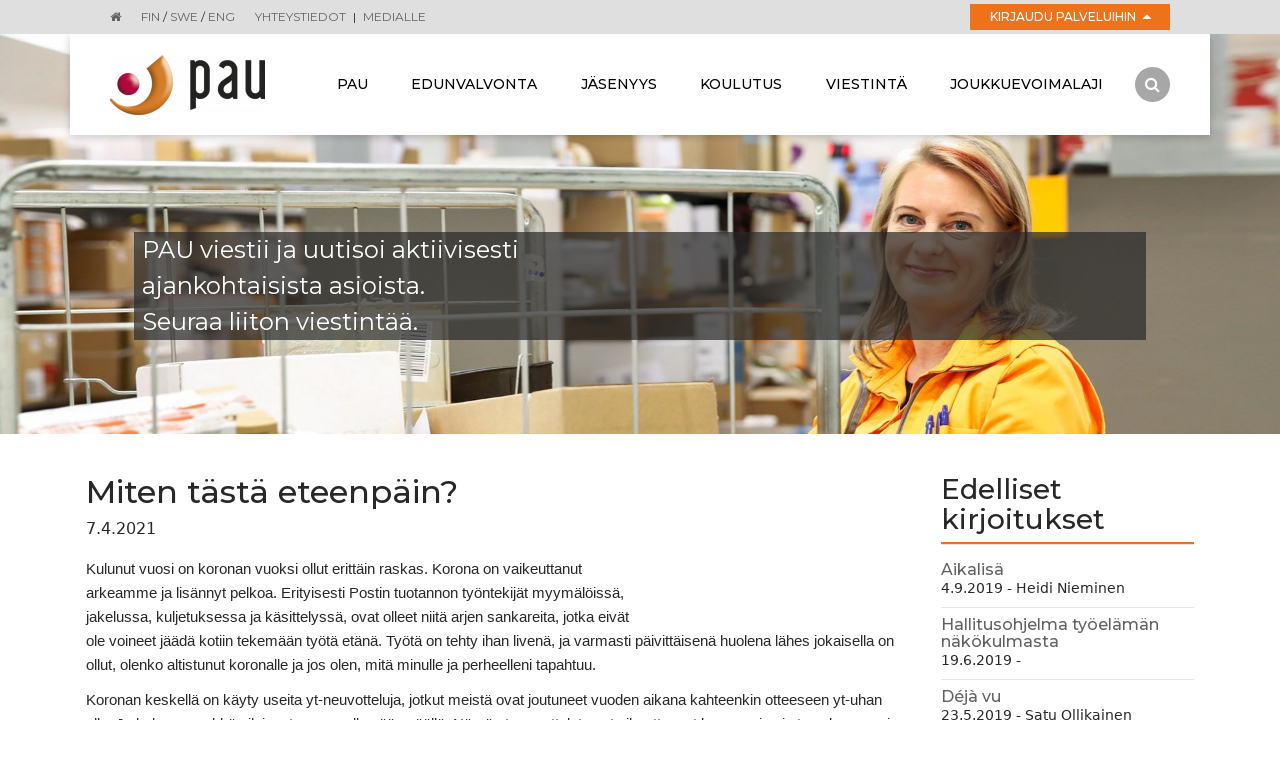

--- FILE ---
content_type: text/html; charset=UTF-8
request_url: https://www.pau.fi/viestinta/blogit/miten-tasta-eteenpain.html?x1707715=Select%2FList&p421=19
body_size: 8730
content:
<!doctype html>
<html lang="fi">
	<head>
		<meta charset="utf-8">
		<meta name="viewport" content="width=device-width, initial-scale=1, shrink-to-fit=no">
		
		<link rel="stylesheet" href="https://www.pau.fi/media/layout/live/css/main.css">

		<script defer src="https://www.pau.fi/media/layout/live/js/main.js"></script>


		<title>Miten tästä eteenpäin?</title>            
		<meta name="description" content="">

						<meta property="og:title" content="Miten tästä eteenpäin?" />
<meta property="og:type" content="article" />
<meta property="og:url" content="https://www.pau.fi/viestinta/blogit/miten-tasta-eteenpain.html" />

<meta property="og:image" content="https://www.pau.fi



" />



<meta name="twitter:card" content="summary">
<meta name="twitter:site" content="@PAU_liitto">
<meta name="twitter:creator" content="@PAU_liitto">
<meta name="twitter:title" content="Miten tästä eteenpäin?">

<meta name="twitter:url" content="https://www.pau.fi/viestinta/blogit/miten-tasta-eteenpain.html">
<meta name="twitter:domain" content="https://www.pau.fi">

<meta property="twitter:image" content="https://www.pau.fi



" />

						
		<meta http-equiv="Content-Type" content="text/html; charset=UTF-8" />
<meta property="og:description" content="" />

		<meta name="google-site-verification" content="WhbVJC23bwtR6BLZfP2vm9omQvSa0utqVv0bMRD0Kno" />

	</head>

<body>
	<div class="sticky-footer">
<div class="bg-grey pos-relative z-10">
	<div class="container px-3 px-sm-5">
		<div class="font-monts text-center text-lg-left">
			<div class="py-2 mr-3 d-inline-block font-size-xs">
				<a class="text-grey" href="/"><i class="fa fa-home" aria-hidden="true"></i></a>
			</div>
			<div class="py-2 mr-3 d-inline-block font-size-xs">
								<span class="text-grey">FIN</span> /
												<a class="text-grey" href="https://www.pau.fi/sv">SWE</a> /
												<a class="text-grey" href="https://www.pau.fi/en">ENG</a>
							</div>
			<div class="py-2 mr-3 d-inline-block font-size-xs">
				<a class="text-grey text-uppercase" href="https://www.pau.fi/pau/yhteystiedot.html">Yhteystiedot</a>
				<span class="px-1">|</span>
				<a class="text-grey text-uppercase" href="https://www.pau.fi/viestinta/medialle.html">Medialle</a>
			</div>
												<div class="pos-relative d-lg-inline-block float-lg-right minw-200p">
	<a href="#loginbtn" class="col-12 col-lg-auto mt-1 mb-2 my-lg-1 py-1 px-3 w-100 text-center d-inline-block font-size-xs font-weight-medium text-uppercase bg-primary text-white link-hover-white login-drop collapsed" data-toggle="collapse">
		Kirjaudu palveluihin
		<i class="pl-1 fa fa-caret-up font-size-sm" aria-hidden="true"></i>
		<i class="pl-1 fa fa-caret-down font-size-sm" aria-hidden="true"></i>
	</a>
	<div class="neg-mt-2 neg-mt-lg-1 w-100 collapse logbox-shadow bg-white pos-absolute-top-100" id="loginbtn">
		<div class="p-3">
			<div class="font-size-sm font-weight-medium">
				<div id="login-wrapper">
					<div class="card border-0">
						<a class="text-black text-uppercase" href="https://tunnistus.avoine.fi/sso-login/?service=pau-jasensivut&return=https://www.pau.fi/pau.html">Jäsensivut</a>
						
								<form action="https://www.pau.fi/pau.html" method="post" class="login" id="login618">
								 
								
								</form>
							
					</div>
					<div class="card border-0">
						<a class="text-black text-uppercase" href="https://easiointi.pau.fi/">Jäsenpalvelut</a>
					</div>
				</div>
			</div>
			<hr class="primary">
			<div class="font-size-xs">
				<div><a class="text-black" href="https://www.pau.fi/jasenyys/sahkoinen-jasenpalvelu.html">Ohjeita kirjautumiseen</a></div>
				<div><a class="text-black" href="https://www.pau.fi/jasenyys/sahkoinen-jasenpalvelu/ongelmia-kirjautumisessa.html">Ongelmia kirjautumisessa?</a></div>
			</div>
		</div>
	</div>
</div>

<script type="text/javascript">
function loginFocus618() { var form = document.getElementById("login618"); if (!form) return false; var inputs = form.getElementsByTagName("input"); if (0 == inputs.length) return false; for (var i = 0, l = inputs.length; i < l; i++) { if (inputs[i].name == "username") { inputs[i].focus(); return true; } } return false; }
document.addEventListener("DOMContentLoaded", loginFocus618);
</script>
									</div>
	</div>
</div>
<div class="container px-0">
	<nav class="navbar navbar-toggleable-md navbar-light bg-white py-2 px-3 px-sm-4 px-xl-5 py-lg-0 w-100">
		<div class="pos-relative">
			<button class="px-0 navbar-toggler navbar-toggler-right collapsed center-y" type="button" data-toggle="collapse" data-target="#navbarCollapse" aria-controls="navbarCollapse" aria-expanded="false" aria-label="Toggle navigation">
				<span class="nav-btn-line top-line"></span>
				<span class="nav-btn-line middle-line"></span>
				<span class="mb-0 nav-btn-line bottom-line"></span>
			</button>	
			<a class="navbar-brand mr-5 mr-lg-4 mr-xl-5" href="https://www.pau.fi/pau.html">
															<img src="https://www.pau.fi/media/layout/img/cache/pau-logo-200x60.png">												</a>
		</div>
		<div class="collapse navbar-collapse pl-lg-3 bg-white" id="navbarCollapse">
																		
<ul class="navbar-nav bg-white mr-auto w-100 d-flex justify-content-between text-center">

	
	<li class="nav-item pos-relative font-monts hidden-md-down">	
	
		
		<a target="_top" class="px-2 px-xl-3 py-2 py-lg-5 link-hover-black text-uppercase font-weight-medium font-size-sm content-none nav-link" href="https://www.pau.fi/pau.html">
		
			Pau
		
		</a>
		
		
		<div class="mt-0 dropdown-menu d-lg-block text-center text-lg-left border-0 rounded-0" aria-labelledby="dropdown1">
			
	
		<a target="_top" class="px-2 px-xl-3 link-hover-black nav-link dropdown-item font-size-sm white-space-normal white-space-lg-nowrap" href="https://www.pau.fi/pau/paun-xviii-talvipaivat.html">PAUn XVIII Talvipäivät</a>

	
		<a target="_top" class="px-2 px-xl-3 link-hover-black nav-link dropdown-item font-size-sm white-space-normal white-space-lg-nowrap" href="https://www.pau.fi/pau/paun-xxvii-liittokokous.html">PAUn XXVII liittokokous</a>

	
		<a target="_top" class="px-2 px-xl-3 link-hover-black nav-link dropdown-item font-size-sm white-space-normal white-space-lg-nowrap" href="https://www.pau.fi/pau/yleista.html">Yleistä</a>

	
		<a target="_top" class="px-2 px-xl-3 link-hover-black nav-link dropdown-item font-size-sm white-space-normal white-space-lg-nowrap" href="https://www.pau.fi/pau/yhteystiedot.html">Yhteystiedot</a>

	
		<a target="_top" class="px-2 px-xl-3 link-hover-black nav-link dropdown-item font-size-sm white-space-normal white-space-lg-nowrap" href="https://www.pau.fi/pau/hallinto.html">Hallinto</a>

	
		<a target="_top" class="px-2 px-xl-3 link-hover-black nav-link dropdown-item font-size-sm white-space-normal white-space-lg-nowrap" href="https://www.pau.fi/pau/ammattiosastot.html">Ammattiosastot</a>

	
		<a target="_top" class="px-2 px-xl-3 link-hover-black nav-link dropdown-item font-size-sm white-space-normal white-space-lg-nowrap" href="https://www.pau.fi/pau/saannot.html">Säännöt</a>

	
		<a target="_top" class="px-2 px-xl-3 link-hover-black nav-link dropdown-item font-size-sm white-space-normal white-space-lg-nowrap" href="https://www.pau.fi/pau/laskutustiedot.html">Laskutustiedot</a>

	
		<a target="_top" class="px-2 px-xl-3 link-hover-black nav-link dropdown-item font-size-sm white-space-normal white-space-lg-nowrap" href="https://www.pau.fi/pau/historia.html">Historia</a>

	
		<a target="_top" class="px-2 px-xl-3 link-hover-black nav-link dropdown-item font-size-sm white-space-normal white-space-lg-nowrap" href="https://www.pau.fi/pau/rekisteri-ja-tietosuojaseloste.html">Rekisteri- ja tietosuojaseloste</a>

		</div>
		
		
	</li>
	
	
	
	<li class="nav-item pos-relative font-monts hidden-lg-up">	
	
		
		<a target="_top" class="px-2 px-xl-3 py-2 py-lg-5 link-hover-black text-uppercase font-weight-medium font-size-sm content-none nav-link" href="https://www.pau.fi/pau.html">
		
			Pau
		
		</a>
		<a class="pl-3 pr-2 px-xl-3 py-2 py-lg-5 h-37p dropdown-toggle content-none bg-white link-hover-black text-primary pos-absolute-top-right nav-link" href="#navbarCollapse1" data-toggle="collapse">
			<i class="fa fa-plus font-size-lg d-inline-block" aria-hidden="true"></i>
			<i class="fa fa-minus font-size-lg d-none" aria-hidden="true"></i>
		</a>
		
		
		<div class="mt-0 js-navbar-submenu-collapse text-center text-lg-left border-0 rounded-0 collapse" aria-labelledby="dropdown1" id="navbarCollapse1">
			<div class="py-2">
				
	
		<a target="_top" class="px-2 px-xl-3 link-hover-black nav-link dropdown-item font-size-sm white-space-normal white-space-lg-nowrap" href="https://www.pau.fi/pau/paun-xviii-talvipaivat.html">PAUn XVIII Talvipäivät</a>

	
		<a target="_top" class="px-2 px-xl-3 link-hover-black nav-link dropdown-item font-size-sm white-space-normal white-space-lg-nowrap" href="https://www.pau.fi/pau/paun-xxvii-liittokokous.html">PAUn XXVII liittokokous</a>

	
		<a target="_top" class="px-2 px-xl-3 link-hover-black nav-link dropdown-item font-size-sm white-space-normal white-space-lg-nowrap" href="https://www.pau.fi/pau/yleista.html">Yleistä</a>

	
		<a target="_top" class="px-2 px-xl-3 link-hover-black nav-link dropdown-item font-size-sm white-space-normal white-space-lg-nowrap" href="https://www.pau.fi/pau/yhteystiedot.html">Yhteystiedot</a>

	
		<a target="_top" class="px-2 px-xl-3 link-hover-black nav-link dropdown-item font-size-sm white-space-normal white-space-lg-nowrap" href="https://www.pau.fi/pau/hallinto.html">Hallinto</a>

	
		<a target="_top" class="px-2 px-xl-3 link-hover-black nav-link dropdown-item font-size-sm white-space-normal white-space-lg-nowrap" href="https://www.pau.fi/pau/ammattiosastot.html">Ammattiosastot</a>

	
		<a target="_top" class="px-2 px-xl-3 link-hover-black nav-link dropdown-item font-size-sm white-space-normal white-space-lg-nowrap" href="https://www.pau.fi/pau/saannot.html">Säännöt</a>

	
		<a target="_top" class="px-2 px-xl-3 link-hover-black nav-link dropdown-item font-size-sm white-space-normal white-space-lg-nowrap" href="https://www.pau.fi/pau/laskutustiedot.html">Laskutustiedot</a>

	
		<a target="_top" class="px-2 px-xl-3 link-hover-black nav-link dropdown-item font-size-sm white-space-normal white-space-lg-nowrap" href="https://www.pau.fi/pau/historia.html">Historia</a>

	
		<a target="_top" class="px-2 px-xl-3 link-hover-black nav-link dropdown-item font-size-sm white-space-normal white-space-lg-nowrap" href="https://www.pau.fi/pau/rekisteri-ja-tietosuojaseloste.html">Rekisteri- ja tietosuojaseloste</a>

			</div>
		</div>
		
		
	</li>
	

	
	<li class="nav-item pos-relative font-monts hidden-md-down">	
	
		
		<a target="_top" class="px-2 px-xl-3 py-2 py-lg-5 link-hover-black text-uppercase font-weight-medium font-size-sm content-none nav-link" href="https://www.pau.fi/edunvalvonta.html">
		
			Edunvalvonta
		
		</a>
		
		
		<div class="mt-0 dropdown-menu d-lg-block text-center text-lg-left border-0 rounded-0" aria-labelledby="dropdown2">
			
	
		<a target="_top" class="px-2 px-xl-3 link-hover-black nav-link dropdown-item font-size-sm white-space-normal white-space-lg-nowrap" href="https://www.pau.fi/edunvalvonta/ongelmia-tyopaikalla.html">Ongelmia työpaikalla?</a>

	
		<a target="_top" class="px-2 px-xl-3 link-hover-black nav-link dropdown-item font-size-sm white-space-normal white-space-lg-nowrap" href="https://www.pau.fi/edunvalvonta/tyoehtosopimukset.html">Työehtosopimukset</a>

	
		<a target="_top" class="px-2 px-xl-3 link-hover-black nav-link dropdown-item font-size-sm white-space-normal white-space-lg-nowrap" href="https://www.pau.fi/edunvalvonta/luottamusmiestoiminta.html">Luottamusmiestoiminta</a>

	
		<a target="_top" class="px-2 px-xl-3 link-hover-black nav-link dropdown-item font-size-sm white-space-normal white-space-lg-nowrap" href="https://www.pau.fi/edunvalvonta/paaluottamusmiehet.html">Pääluottamusmiehet</a>

	
		<a target="_top" class="px-2 px-xl-3 link-hover-black nav-link dropdown-item font-size-sm white-space-normal white-space-lg-nowrap" href="https://www.pau.fi/edunvalvonta/tyosuojeluvaltuutetut.html">Työsuojeluvaltuutetut</a>

	
		<a target="_top" class="px-2 px-xl-3 link-hover-black nav-link dropdown-item font-size-sm white-space-normal white-space-lg-nowrap" href="https://www.pau.fi/edunvalvonta/ryhmahenkivakuutus.html">Ryhmähenkivakuutus</a>

	
		<a target="_top" class="px-2 px-xl-3 link-hover-black nav-link dropdown-item font-size-sm white-space-normal white-space-lg-nowrap" href="https://www.pau.fi/edunvalvonta/tyohyvinvointisaatio.html">Työhyvinvointisäätiö</a>

	
		<a target="_top" class="px-2 px-xl-3 link-hover-black nav-link dropdown-item font-size-sm white-space-normal white-space-lg-nowrap" href="https://www.pau.fi/edunvalvonta/kansainvalisyys.html">Kansainvälisyys</a>

		</div>
		
		
	</li>
	
	
	
	<li class="nav-item pos-relative font-monts hidden-lg-up">	
	
		
		<a target="_top" class="px-2 px-xl-3 py-2 py-lg-5 link-hover-black text-uppercase font-weight-medium font-size-sm content-none nav-link" href="https://www.pau.fi/edunvalvonta.html">
		
			Edunvalvonta
		
		</a>
		<a class="pl-3 pr-2 px-xl-3 py-2 py-lg-5 h-37p dropdown-toggle content-none bg-white link-hover-black text-primary pos-absolute-top-right nav-link" href="#navbarCollapse2" data-toggle="collapse">
			<i class="fa fa-plus font-size-lg d-inline-block" aria-hidden="true"></i>
			<i class="fa fa-minus font-size-lg d-none" aria-hidden="true"></i>
		</a>
		
		
		<div class="mt-0 js-navbar-submenu-collapse text-center text-lg-left border-0 rounded-0 collapse" aria-labelledby="dropdown2" id="navbarCollapse2">
			<div class="py-2">
				
	
		<a target="_top" class="px-2 px-xl-3 link-hover-black nav-link dropdown-item font-size-sm white-space-normal white-space-lg-nowrap" href="https://www.pau.fi/edunvalvonta/ongelmia-tyopaikalla.html">Ongelmia työpaikalla?</a>

	
		<a target="_top" class="px-2 px-xl-3 link-hover-black nav-link dropdown-item font-size-sm white-space-normal white-space-lg-nowrap" href="https://www.pau.fi/edunvalvonta/tyoehtosopimukset.html">Työehtosopimukset</a>

	
		<a target="_top" class="px-2 px-xl-3 link-hover-black nav-link dropdown-item font-size-sm white-space-normal white-space-lg-nowrap" href="https://www.pau.fi/edunvalvonta/luottamusmiestoiminta.html">Luottamusmiestoiminta</a>

	
		<a target="_top" class="px-2 px-xl-3 link-hover-black nav-link dropdown-item font-size-sm white-space-normal white-space-lg-nowrap" href="https://www.pau.fi/edunvalvonta/paaluottamusmiehet.html">Pääluottamusmiehet</a>

	
		<a target="_top" class="px-2 px-xl-3 link-hover-black nav-link dropdown-item font-size-sm white-space-normal white-space-lg-nowrap" href="https://www.pau.fi/edunvalvonta/tyosuojeluvaltuutetut.html">Työsuojeluvaltuutetut</a>

	
		<a target="_top" class="px-2 px-xl-3 link-hover-black nav-link dropdown-item font-size-sm white-space-normal white-space-lg-nowrap" href="https://www.pau.fi/edunvalvonta/ryhmahenkivakuutus.html">Ryhmähenkivakuutus</a>

	
		<a target="_top" class="px-2 px-xl-3 link-hover-black nav-link dropdown-item font-size-sm white-space-normal white-space-lg-nowrap" href="https://www.pau.fi/edunvalvonta/tyohyvinvointisaatio.html">Työhyvinvointisäätiö</a>

	
		<a target="_top" class="px-2 px-xl-3 link-hover-black nav-link dropdown-item font-size-sm white-space-normal white-space-lg-nowrap" href="https://www.pau.fi/edunvalvonta/kansainvalisyys.html">Kansainvälisyys</a>

			</div>
		</div>
		
		
	</li>
	

	
	<li class="nav-item pos-relative font-monts hidden-md-down">	
	
		
		<a target="_top" class="px-2 px-xl-3 py-2 py-lg-5 link-hover-black text-uppercase font-weight-medium font-size-sm content-none nav-link" href="https://www.pau.fi/jasenyys.html">
		
			Jäsenyys
		
		</a>
		
		
		<div class="mt-0 dropdown-menu d-lg-block text-center text-lg-left border-0 rounded-0" aria-labelledby="dropdown3">
			
	
		<a target="_top" class="px-2 px-xl-3 link-hover-black nav-link dropdown-item font-size-sm white-space-normal white-space-lg-nowrap" href="https://www.pau.fi/jasenyys/suosittele-jasenyytta-saat-20-euron-lahjakortin.html">Suosittele jäsenyyttä-saat 20 euron lahjakortin</a>

	
		<a target="_top" class="px-2 px-xl-3 link-hover-black nav-link dropdown-item font-size-sm white-space-normal white-space-lg-nowrap" href="https://www.pau.fi/jasenyys/liity-jaseneksi.html">Liity jäseneksi</a>

	
		<a target="_top" class="px-2 px-xl-3 link-hover-black nav-link dropdown-item font-size-sm white-space-normal white-space-lg-nowrap" href="https://www.pau.fi/jasenyys/miksi-liittya.html">Miksi liittyä</a>

	
		<a target="_top" class="px-2 px-xl-3 link-hover-black nav-link dropdown-item font-size-sm white-space-normal white-space-lg-nowrap" href="https://www.pau.fi/jasenyys/jasenedut.html">Jäsenedut</a>

	
		<a target="_top" class="px-2 px-xl-3 link-hover-black nav-link dropdown-item font-size-sm white-space-normal white-space-lg-nowrap" href="https://www.pau.fi/jasenyys/jasenkortti.html">Jäsenkortti</a>

	
		<a target="_top" class="px-2 px-xl-3 link-hover-black nav-link dropdown-item font-size-sm white-space-normal white-space-lg-nowrap" href="https://www.pau.fi/jasenyys/jasenmaksut.html">Jäsenmaksut</a>

	
		<a target="_top" class="px-2 px-xl-3 link-hover-black nav-link dropdown-item font-size-sm white-space-normal white-space-lg-nowrap" href="https://www.pau.fi/jasenyys/itsetilittava-jasen.html">Itsetilittävä jäsen</a>

	
		<a target="_top" class="px-2 px-xl-3 link-hover-black nav-link dropdown-item font-size-sm white-space-normal white-space-lg-nowrap" href="https://www.pau.fi/jasenyys/rajoitetut-jasenoikeudet.html">Rajoitetut jäsenoikeudet</a>

	
		<a target="_top" class="px-2 px-xl-3 link-hover-black nav-link dropdown-item font-size-sm white-space-normal white-space-lg-nowrap" href="https://www.pau.fi/jasenyys/jasenmaksuvapautus.html">Jäsenmaksuvapautus</a>

	
		<a target="_top" class="px-2 px-xl-3 link-hover-black nav-link dropdown-item font-size-sm white-space-normal white-space-lg-nowrap" href="https://www.pau.fi/jasenyys/sahkoinen-jasenpalvelu.html">Sähköinen jäsenpalvelu</a>

	
		<a target="_top" class="px-2 px-xl-3 link-hover-black nav-link dropdown-item font-size-sm white-space-normal white-space-lg-nowrap" href="https://www.pau.fi/jasenyys/tapahtumat.html">Tapahtumat</a>

	
		<a target="_top" class="px-2 px-xl-3 link-hover-black nav-link dropdown-item font-size-sm white-space-normal white-space-lg-nowrap" href="https://www.pau.fi/jasenyys/muista-ilmoittaa-jasenmuutoksista.html">Muista ilmoittaa jäsenmuutoksista</a>

	
		<a target="_top" class="px-2 px-xl-3 link-hover-black nav-link dropdown-item font-size-sm white-space-normal white-space-lg-nowrap" href="https://www.pau.fi/jasenyys/osastojen-mokit.html">Osastojen mökit</a>

		</div>
		
		
	</li>
	
	
	
	<li class="nav-item pos-relative font-monts hidden-lg-up">	
	
		
		<a target="_top" class="px-2 px-xl-3 py-2 py-lg-5 link-hover-black text-uppercase font-weight-medium font-size-sm content-none nav-link" href="https://www.pau.fi/jasenyys.html">
		
			Jäsenyys
		
		</a>
		<a class="pl-3 pr-2 px-xl-3 py-2 py-lg-5 h-37p dropdown-toggle content-none bg-white link-hover-black text-primary pos-absolute-top-right nav-link" href="#navbarCollapse3" data-toggle="collapse">
			<i class="fa fa-plus font-size-lg d-inline-block" aria-hidden="true"></i>
			<i class="fa fa-minus font-size-lg d-none" aria-hidden="true"></i>
		</a>
		
		
		<div class="mt-0 js-navbar-submenu-collapse text-center text-lg-left border-0 rounded-0 collapse" aria-labelledby="dropdown3" id="navbarCollapse3">
			<div class="py-2">
				
	
		<a target="_top" class="px-2 px-xl-3 link-hover-black nav-link dropdown-item font-size-sm white-space-normal white-space-lg-nowrap" href="https://www.pau.fi/jasenyys/suosittele-jasenyytta-saat-20-euron-lahjakortin.html">Suosittele jäsenyyttä-saat 20 euron lahjakortin</a>

	
		<a target="_top" class="px-2 px-xl-3 link-hover-black nav-link dropdown-item font-size-sm white-space-normal white-space-lg-nowrap" href="https://www.pau.fi/jasenyys/liity-jaseneksi.html">Liity jäseneksi</a>

	
		<a target="_top" class="px-2 px-xl-3 link-hover-black nav-link dropdown-item font-size-sm white-space-normal white-space-lg-nowrap" href="https://www.pau.fi/jasenyys/miksi-liittya.html">Miksi liittyä</a>

	
		<a target="_top" class="px-2 px-xl-3 link-hover-black nav-link dropdown-item font-size-sm white-space-normal white-space-lg-nowrap" href="https://www.pau.fi/jasenyys/jasenedut.html">Jäsenedut</a>

	
		<a target="_top" class="px-2 px-xl-3 link-hover-black nav-link dropdown-item font-size-sm white-space-normal white-space-lg-nowrap" href="https://www.pau.fi/jasenyys/jasenkortti.html">Jäsenkortti</a>

	
		<a target="_top" class="px-2 px-xl-3 link-hover-black nav-link dropdown-item font-size-sm white-space-normal white-space-lg-nowrap" href="https://www.pau.fi/jasenyys/jasenmaksut.html">Jäsenmaksut</a>

	
		<a target="_top" class="px-2 px-xl-3 link-hover-black nav-link dropdown-item font-size-sm white-space-normal white-space-lg-nowrap" href="https://www.pau.fi/jasenyys/itsetilittava-jasen.html">Itsetilittävä jäsen</a>

	
		<a target="_top" class="px-2 px-xl-3 link-hover-black nav-link dropdown-item font-size-sm white-space-normal white-space-lg-nowrap" href="https://www.pau.fi/jasenyys/rajoitetut-jasenoikeudet.html">Rajoitetut jäsenoikeudet</a>

	
		<a target="_top" class="px-2 px-xl-3 link-hover-black nav-link dropdown-item font-size-sm white-space-normal white-space-lg-nowrap" href="https://www.pau.fi/jasenyys/jasenmaksuvapautus.html">Jäsenmaksuvapautus</a>

	
		<a target="_top" class="px-2 px-xl-3 link-hover-black nav-link dropdown-item font-size-sm white-space-normal white-space-lg-nowrap" href="https://www.pau.fi/jasenyys/sahkoinen-jasenpalvelu.html">Sähköinen jäsenpalvelu</a>

	
		<a target="_top" class="px-2 px-xl-3 link-hover-black nav-link dropdown-item font-size-sm white-space-normal white-space-lg-nowrap" href="https://www.pau.fi/jasenyys/tapahtumat.html">Tapahtumat</a>

	
		<a target="_top" class="px-2 px-xl-3 link-hover-black nav-link dropdown-item font-size-sm white-space-normal white-space-lg-nowrap" href="https://www.pau.fi/jasenyys/muista-ilmoittaa-jasenmuutoksista.html">Muista ilmoittaa jäsenmuutoksista</a>

	
		<a target="_top" class="px-2 px-xl-3 link-hover-black nav-link dropdown-item font-size-sm white-space-normal white-space-lg-nowrap" href="https://www.pau.fi/jasenyys/osastojen-mokit.html">Osastojen mökit</a>

			</div>
		</div>
		
		
	</li>
	

	
	<li class="nav-item pos-relative font-monts hidden-md-down">	
	
		
		<a target="_top" class="px-2 px-xl-3 py-2 py-lg-5 link-hover-black text-uppercase font-weight-medium font-size-sm content-none nav-link" href="https://www.pau.fi/koulutus.html">
		
			Koulutus
		
		</a>
		
		
		<div class="mt-0 dropdown-menu d-lg-block text-center text-lg-left border-0 rounded-0" aria-labelledby="dropdown4">
			
	
		<a target="_top" class="px-2 px-xl-3 link-hover-black nav-link dropdown-item font-size-sm white-space-normal white-space-lg-nowrap" href="https://www.pau.fi/koulutus/paun-jarjestokoulutus.html">PAUn järjestökoulutus</a>

	
		<a target="_top" class="px-2 px-xl-3 link-hover-black nav-link dropdown-item font-size-sm white-space-normal white-space-lg-nowrap" href="https://www.pau.fi/koulutus/kiljavan-opiston-jarjestokoulutus.html">Kiljavan opiston järjestökoulutus</a>

	
		<a target="_top" class="px-2 px-xl-3 link-hover-black nav-link dropdown-item font-size-sm white-space-normal white-space-lg-nowrap" href="https://www.pau.fi/koulutus/paun-sopimuskoulutus.html">PAUn sopimuskoulutus</a>

	
		<a target="_top" class="px-2 px-xl-3 link-hover-black nav-link dropdown-item font-size-sm white-space-normal white-space-lg-nowrap" href="https://www.pau.fi/koulutus/kiljavan-opiston-sopimuskoulutus.html">Kiljavan opiston sopimuskoulutus</a>

	
		<a target="_top" class="px-2 px-xl-3 link-hover-black nav-link dropdown-item font-size-sm white-space-normal white-space-lg-nowrap" href="https://www.pau.fi/koulutus/edunvalvojien-koulutuspaivat.html">Edunvalvojien koulutuspäivät</a>

	
		<a target="_top" class="px-2 px-xl-3 link-hover-black nav-link dropdown-item font-size-sm white-space-normal white-space-lg-nowrap" href="https://www.pau.fi/koulutus/usein-kysyttya.html">Usein kysyttyä</a>

	
		<a target="_top" class="px-2 px-xl-3 link-hover-black nav-link dropdown-item font-size-sm white-space-normal white-space-lg-nowrap" href="https://www.pau.fi/koulutus/nain-perut-ilmoittautumisesi.html">Näin perut ilmoittautumisesi</a>

	
		<a target="_top" class="px-2 px-xl-3 link-hover-black nav-link dropdown-item font-size-sm white-space-normal white-space-lg-nowrap" href="https://www.pau.fi/koulutus/matkalaskulomake.html">Matkalaskulomake</a>

		</div>
		
		
	</li>
	
	
	
	<li class="nav-item pos-relative font-monts hidden-lg-up">	
	
		
		<a target="_top" class="px-2 px-xl-3 py-2 py-lg-5 link-hover-black text-uppercase font-weight-medium font-size-sm content-none nav-link" href="https://www.pau.fi/koulutus.html">
		
			Koulutus
		
		</a>
		<a class="pl-3 pr-2 px-xl-3 py-2 py-lg-5 h-37p dropdown-toggle content-none bg-white link-hover-black text-primary pos-absolute-top-right nav-link" href="#navbarCollapse4" data-toggle="collapse">
			<i class="fa fa-plus font-size-lg d-inline-block" aria-hidden="true"></i>
			<i class="fa fa-minus font-size-lg d-none" aria-hidden="true"></i>
		</a>
		
		
		<div class="mt-0 js-navbar-submenu-collapse text-center text-lg-left border-0 rounded-0 collapse" aria-labelledby="dropdown4" id="navbarCollapse4">
			<div class="py-2">
				
	
		<a target="_top" class="px-2 px-xl-3 link-hover-black nav-link dropdown-item font-size-sm white-space-normal white-space-lg-nowrap" href="https://www.pau.fi/koulutus/paun-jarjestokoulutus.html">PAUn järjestökoulutus</a>

	
		<a target="_top" class="px-2 px-xl-3 link-hover-black nav-link dropdown-item font-size-sm white-space-normal white-space-lg-nowrap" href="https://www.pau.fi/koulutus/kiljavan-opiston-jarjestokoulutus.html">Kiljavan opiston järjestökoulutus</a>

	
		<a target="_top" class="px-2 px-xl-3 link-hover-black nav-link dropdown-item font-size-sm white-space-normal white-space-lg-nowrap" href="https://www.pau.fi/koulutus/paun-sopimuskoulutus.html">PAUn sopimuskoulutus</a>

	
		<a target="_top" class="px-2 px-xl-3 link-hover-black nav-link dropdown-item font-size-sm white-space-normal white-space-lg-nowrap" href="https://www.pau.fi/koulutus/kiljavan-opiston-sopimuskoulutus.html">Kiljavan opiston sopimuskoulutus</a>

	
		<a target="_top" class="px-2 px-xl-3 link-hover-black nav-link dropdown-item font-size-sm white-space-normal white-space-lg-nowrap" href="https://www.pau.fi/koulutus/edunvalvojien-koulutuspaivat.html">Edunvalvojien koulutuspäivät</a>

	
		<a target="_top" class="px-2 px-xl-3 link-hover-black nav-link dropdown-item font-size-sm white-space-normal white-space-lg-nowrap" href="https://www.pau.fi/koulutus/usein-kysyttya.html">Usein kysyttyä</a>

	
		<a target="_top" class="px-2 px-xl-3 link-hover-black nav-link dropdown-item font-size-sm white-space-normal white-space-lg-nowrap" href="https://www.pau.fi/koulutus/nain-perut-ilmoittautumisesi.html">Näin perut ilmoittautumisesi</a>

	
		<a target="_top" class="px-2 px-xl-3 link-hover-black nav-link dropdown-item font-size-sm white-space-normal white-space-lg-nowrap" href="https://www.pau.fi/koulutus/matkalaskulomake.html">Matkalaskulomake</a>

			</div>
		</div>
		
		
	</li>
	

	
	<li class="nav-item pos-relative font-monts hidden-md-down active-navlink">	
	
		
		<a target="_top" class="px-2 px-xl-3 py-2 py-lg-5 link-hover-black text-uppercase font-weight-medium font-size-sm content-none nav-link" href="https://www.pau.fi/viestinta.html">
		
			Viestintä
		
		</a>
		
		
		<div class="mt-0 dropdown-menu d-lg-block text-center text-lg-left border-0 rounded-0" aria-labelledby="dropdown5">
			
	
		<a target="_top" class="px-2 px-xl-3 link-hover-black nav-link dropdown-item font-size-sm white-space-normal white-space-lg-nowrap" href="https://www.pau.fi/viestinta/medialle.html">Medialle</a>

	
		<a target="_top" class="px-2 px-xl-3 link-hover-black nav-link dropdown-item font-size-sm white-space-normal white-space-lg-nowrap" href="https://www.pau.fi/viestinta/ajankohtaista.html">Ajankohtaista</a>

	
		<a target="_top" class="px-2 px-xl-3 link-hover-black nav-link dropdown-item font-size-sm white-space-normal white-space-lg-nowrap" href="https://www.pau.fi/viestinta/blogit.html">Blogit</a>

	
		<a target="_top" class="px-2 px-xl-3 link-hover-black nav-link dropdown-item font-size-sm white-space-normal white-space-lg-nowrap" href="https://www.pau.fi/viestinta/reitti.html">Reitti</a>

	
		<a target="_top" class="px-2 px-xl-3 link-hover-black nav-link dropdown-item font-size-sm white-space-normal white-space-lg-nowrap" href="https://www.pau.fi/viestinta/julkaisut-ja-materiaalit.html">Julkaisut ja materiaalit</a>

	
		<a target="_top" class="px-2 px-xl-3 link-hover-black nav-link dropdown-item font-size-sm white-space-normal white-space-lg-nowrap" href="https://www.pau.fi/viestinta/logot-ja-graafinen-ohje.html">Logot ja graafinen ohje</a>

	
		<a target="_top" class="px-2 px-xl-3 link-hover-black nav-link dropdown-item font-size-sm white-space-normal white-space-lg-nowrap" href="https://www.pau.fi/viestinta/postitoiminta.html">Postitoiminta</a>

		</div>
		
		
	</li>
	
	
	
	<li class="nav-item pos-relative font-monts hidden-lg-up active-navlink">	
	
		
		<a target="_top" class="px-2 px-xl-3 py-2 py-lg-5 link-hover-black text-uppercase font-weight-medium font-size-sm content-none nav-link" href="https://www.pau.fi/viestinta.html">
		
			Viestintä
		
		</a>
		<a class="pl-3 pr-2 px-xl-3 py-2 py-lg-5 h-37p dropdown-toggle content-none bg-white link-hover-black text-primary pos-absolute-top-right nav-link" href="#navbarCollapse5" data-toggle="collapse">
			<i class="fa fa-plus font-size-lg d-inline-block" aria-hidden="true"></i>
			<i class="fa fa-minus font-size-lg d-none" aria-hidden="true"></i>
		</a>
		
		
		<div class="mt-0 js-navbar-submenu-collapse text-center text-lg-left border-0 rounded-0 collapse" aria-labelledby="dropdown5" id="navbarCollapse5">
			<div class="py-2">
				
	
		<a target="_top" class="px-2 px-xl-3 link-hover-black nav-link dropdown-item font-size-sm white-space-normal white-space-lg-nowrap" href="https://www.pau.fi/viestinta/medialle.html">Medialle</a>

	
		<a target="_top" class="px-2 px-xl-3 link-hover-black nav-link dropdown-item font-size-sm white-space-normal white-space-lg-nowrap" href="https://www.pau.fi/viestinta/ajankohtaista.html">Ajankohtaista</a>

	
		<a target="_top" class="px-2 px-xl-3 link-hover-black nav-link dropdown-item font-size-sm white-space-normal white-space-lg-nowrap" href="https://www.pau.fi/viestinta/blogit.html">Blogit</a>

	
		<a target="_top" class="px-2 px-xl-3 link-hover-black nav-link dropdown-item font-size-sm white-space-normal white-space-lg-nowrap" href="https://www.pau.fi/viestinta/reitti.html">Reitti</a>

	
		<a target="_top" class="px-2 px-xl-3 link-hover-black nav-link dropdown-item font-size-sm white-space-normal white-space-lg-nowrap" href="https://www.pau.fi/viestinta/julkaisut-ja-materiaalit.html">Julkaisut ja materiaalit</a>

	
		<a target="_top" class="px-2 px-xl-3 link-hover-black nav-link dropdown-item font-size-sm white-space-normal white-space-lg-nowrap" href="https://www.pau.fi/viestinta/logot-ja-graafinen-ohje.html">Logot ja graafinen ohje</a>

	
		<a target="_top" class="px-2 px-xl-3 link-hover-black nav-link dropdown-item font-size-sm white-space-normal white-space-lg-nowrap" href="https://www.pau.fi/viestinta/postitoiminta.html">Postitoiminta</a>

			</div>
		</div>
		
		
	</li>
	

	
	<li class="nav-item text-uppercase font-weight-medium font-monts">
		<a target="_blank" class="px-2 px-xl-3 py-2 py-lg-5 text-uppercase font-weight-medium font-size-sm link-hover-black nav-link" href="https://www.pau.fi/joukkuevoimalaji.html">Joukkuevoimalaji</a>
	</li>
	

</ul>
															<div class="pl-3 flex-v-middle hidden-md-down">
				<a class="p-0 btn search rounded-circle pos-relative collapsed" data-toggle="collapse" href="#searchbar">
					<div class="text-white rounded-circle inline-block">
						<i class="fa fa-search search-icon-center-xy" aria-hidden="true"></i>
					</div>
				</a>
				<div class="search-form collapse" id="searchbar">
					<form action="https://www.pau.fi/hakutulokset.html" name="haku" method="get">
						<div class="d-inline-block align-top">
							<input class="py-2 mb-3 mb-lg-0 border-0 form-control search-input" type="search" name="q">
						</div>
						<div class="d-inline-block align-top">
							<button class="p-0 btn search rounded-0 pos-relative">
								<div class="text-white inline-block">
									<i class="fa fa-search center-xy" aria-hidden="true"></i>
								</div>
							</button>
						</div>
					</form>
				</div>
			</div>
			<div class="my-2 search-form hidden-lg-up" id="searchbar">
				<form action="https://www.pau.fi/hakutulokset.html" name="haku" method="get">
					<div class="d-table-cell w-100 align-top">
						<input class="py-2 mb-lg-0 border-0 form-control search-input" type="search" name="q">
					</div>
					<div class="d-table-cell align-top">
						<button class="p-0 ml-1 btn search rounded-0 pos-relative">
							<div class="text-white inline-block">
								<i class="fa fa-search center-xy" aria-hidden="true"></i>
							</div>
						</button>
					</div>
				</form>
			</div>
		</div>
	</nav>
</div>
	<div class="mb-5">
		<div class="js-normal-hero">
			<div class="container-fluid px-0">

	
		
			
				<div class="w-100 bg-cover-center" style="background-image:url(/media/kuvat/paakuvat/cache/viestinta2-1920x600,c,q=85.jpg);">
			
		
	

	<div class="container">
		<div class="h-400p">
			<div class="px-lg-6 paragraph-px-2 hero-text-h pos-absolute-bottom flex-v-middle text-white font-size-lg font-size-lg-xl font-monts bg-p-transparent-fade paragraph-mb-0 text-decoration-hover-underline d-inline-table-p text-slide">
				<p>PAU viestii ja uutisoi&nbsp;aktiivisesti</p>

<p>ajankohtaisista asioista.</p>

<p>Seuraa liiton viestint&auml;&auml;.&nbsp;</p>
			</div>
		</div>
	</div>
</div></div>		</div>
			</div>
	<div class="container">
				<div class="row">
			<div class="col-12 col-md-8 col-lg-9">
				
									<div class="col-12 col-md-4 col-lg-4 float-right current-news">
	<div class="text-center mb-3">
		<div class="pb-2 d-flex justify-content-center">
			
				
					
						
							
								
									
										<div class="bg-cover-center w-50 rounded-circle" style="background-image:url('



')">
									
								
							
						
					
				
					<a href="https://www.pau.fi/viestinta/blogit/miten-tasta-eteenpain?x1707715=Select%2FList&amp;p421=19">
						<div class="blogger-height"></div>
					</a>
				</div>
			
		</div>
		<div class="font-size-sm">
			<p class="mb-0 font-weight-medium orange-text"> </p>
		</div>
	</div>
</div>
							
				<div class="mb-5">
<h2>Miten tästä eteenpäin?</h2>
<p>
	
	7.4.2021
</p>
<p style="margin:0cm 0cm 8pt"><span style="font-size:11pt"><span style="line-height:107%"><span style="font-family:Calibri,sans-serif">Kulunut vuosi on koronan vuoksi ollut eritt&auml;in raskas. Korona on vaikeuttanut arkeamme ja lis&auml;nnyt pelkoa. Erityisesti Postin tuotannon ty&ouml;ntekij&auml;t myym&auml;l&ouml;iss&auml;, jakelussa, kuljetuksessa ja k&auml;sittelyss&auml;, ovat olleet niit&auml; arjen sankareita, jotka eiv&auml;t ole voineet j&auml;&auml;d&auml; kotiin tekem&auml;&auml;n ty&ouml;t&auml; et&auml;n&auml;. Ty&ouml;t&auml; on tehty ihan liven&auml;, ja varmasti p&auml;ivitt&auml;isen&auml; huolena l&auml;hes jokaisella on ollut, olenko altistunut koronalle ja jos olen, mit&auml; minulle ja perheelleni tapahtuu.</span></span></span></p>

<p style="margin:0cm 0cm 8pt"><span style="font-size:11pt"><span style="line-height:107%"><span style="font-family:Calibri,sans-serif">Koronan keskell&auml; on k&auml;yty useita yt-neuvotteluja, jotkut meist&auml; ovat joutuneet vuoden aikana kahteenkin otteeseen yt-uhan alle. Ja kolmas synkk&auml; pilvi on taas usealla p&auml;&auml;n p&auml;&auml;ll&auml;. N&auml;m&auml; yt-menettelyt ovat aiheuttaneet kymmenien ja taas kymmenien ty&ouml;ntekij&ouml;iden ty&ouml;suhteen osa-aikaistamisen ja jo osa-aikaisilla tunneilla t&ouml;it&auml; tekevien tuntien v&auml;hent&auml;misen. Ja siin&auml; p&auml;&auml;n p&auml;&auml;ll&auml; tummana pilven&auml; on leijunut viel&auml; uhka lomautuksista. </span></span></span></p>

<p style="margin:0cm 0cm 8pt"><span style="font-size:11pt"><span style="line-height:107%"><span style="font-family:Calibri,sans-serif">Huoli on suuri toimeentulosta, miten saan laskut maksettua, kuinka rahat riitt&auml;v&auml;t. Matalapalkka-alalla kun olemme, niin jo kokoaikaisen kuukausituloilla on pohdittava miten rahat riitt&auml;v&auml;t ja nyt kun on tullut viel&auml; rajut ty&ouml;tuntien v&auml;hennykset, huoli sen kun vain lis&auml;&auml;ntyy. Osa-aikaistusten seurauksena on ollut usealla ty&ouml;tuntien v&auml;heneminen viikkotasolla yli kymmenell&auml; tunnilla. Uusi ty&ouml;aika saattaa olla viikossa 27 tunnin luokkaa, ja joillakin ty&ouml;tunteja on v&auml;hennetty 21 tuntiin tai viel&auml;kin pienemmiksi.</span></span></span></p>

<p style="margin:0cm 0cm 8pt"><span style="font-size:11pt"><span style="line-height:107%"><span style="font-family:Calibri,sans-serif">Osa-aikaistusten yhten&auml; perusteena esitet&auml;&auml;n siirtymist&auml; kolmip&auml;iv&auml;iseen jakeluun, mink&auml; postilaki mahdollistaa. Postilaki on mahdollistanut postinjakelun my&ouml;s kilpailijoille, ja n&auml;it&auml; kilpailijoita onkin sitten noussut kuin sieni&auml; sateella. T&auml;m&auml; kilpailun avautuminen on kurjistanut entist&auml; enemm&auml;n tilannetta.</span></span></span></p>

<p style="margin:0cm 0cm 8pt"><span style="font-size:11pt"><span style="line-height:107%"><span style="font-family:Calibri,sans-serif">Osa-aikaistukset ja irtisanomiset ovat siin&auml;kin mieless&auml; ik&auml;vi&auml;, ett&auml; ne aiheuttavat usein osa-aikaistetulle henkil&ouml;lle riitt&auml;m&auml;tt&ouml;myyden ja jopa syyllisyyden tunteita. Mit&auml; min&auml; olen tehnyt v&auml;&auml;rin, kun minut osa-aikaistettiin? Enk&ouml; ole tehnyt ty&ouml;t&auml;ni riitt&auml;v&auml;n hyvin? T&auml;h&auml;n pohdintaan ei kuitenkaan kannata k&auml;ytt&auml;&auml; voimavaroja, koska osa-aikaistettuja on niin paljon, ettei varmastikaan ole kysymys siit&auml;, ett&auml; juuri sin&auml; olisit ollut riitt&auml;m&auml;t&ouml;n ja huono ty&ouml;ntekij&auml;, kun sinut on osa-aikaistettu. Osa-aikaistettavien m&auml;&auml;r&auml; on niin suuri, ettei siin&auml; kannata juurikaan pohtia kysymyst&auml; miksi min&auml;. Er&auml;s palvelup&auml;&auml;llikk&ouml; sanoikin hyvin, ett&auml; meill&auml; on Postissa t&ouml;iss&auml; vain hyvi&auml; ty&ouml;ntekij&ouml;it&auml;. Se oli hienosti sanottu ja h&auml;n oli siin&auml; varsin oikeassa. Postin ty&ouml; on niin raskasta ja vaativaa, ett&auml; t&auml;t&auml; ty&ouml;t&auml; pystyy tekem&auml;&auml;n vain alan huippuammattilaiset. Itse k&auml;yt&auml;n sanontaa, ett&auml; postity&ouml;h&ouml;n kykenevien t&auml;ytyy olla aivan oma ihmisrotunsa, jotka ovat erityisen sitkeit&auml;, joustavia ja periksiantamattomia. He tekev&auml;t kaikkensa, jotta ty&ouml;t tulevat tehty&auml; ja asiakkaiden l&auml;hetykset saadaan toimitettua perille olosuhteista riippumatta.</span></span></span></p>

<p style="margin:0cm 0cm 8pt"><span style="font-size:11pt"><span style="line-height:107%"><span style="font-family:Calibri,sans-serif">Yksi seikka mik&auml; tekee t&auml;st&auml; tilanteesta eriskummallisen, on se, ett&auml; Posti valtio-omisteisena yhti&ouml;n&auml; aiheuttaa osa-aikaistamalla ty&ouml;ntekij&ouml;it&auml;&auml;n tilanteen, jossa toisesta taskusta otetaan ja toisesta annetaan. Osa-aikaistuksen my&ouml;t&auml; ty&ouml;ntekij&ouml;iden palkkatulot pienenev&auml;t. Tullakseen taloudellisesti toimeen ty&ouml;ntekij&auml;t joutuvat hakemaan erilaisia tukia, kuten asumistukea jne. Maksajana on lopulta Suomen valtio.</span></span></span></p>

<p style="margin:0cm 0cm 8pt"><span style="font-size:11pt"><span style="line-height:107%"><span style="font-family:Calibri,sans-serif">N&auml;ihin erilaisiin tukiin liittyen Reitti-lehdess&auml; oli viime vuonna kolmiosainen sarja, Sosiaaliturva tutuksi. Numerossa 4/2020 k&auml;siteltiin mm. toimeentulotukea ja oikeutta asumistukeen. Jos kyseinen Reitti-lehti ei ole en&auml;&auml; tallessa, p&auml;&auml;set lukemaan jutun <a href="https://www.lehtiluukku.fi/lehti/reitti/_read/04-2020/247701.html?p=27" target="_blank">t&auml;&auml;lt&auml;</a>. </span></span></span></p>

<p style="margin:0cm 0cm 8pt"><span style="font-size:11pt"><span style="line-height:107%"><span style="font-family:Calibri,sans-serif">T&auml;rke&auml; tukimuoto muuttuneeseen ansiotilanteeseen on soviteltu p&auml;iv&auml;raha, jota maksaa ty&ouml;tt&ouml;myyskassa. Maaliskuussa ilmestyneess&auml; Reitti-lehdess&auml; oli liitteen&auml; osa-aikaisen ty&ouml;tt&ouml;myysturvaopas, jossa on kerrottu ty&ouml;tt&ouml;myysturvasta. Syvent&auml;v&auml;&auml; tietoa saat my&ouml;s Ty&ouml;tt&ouml;myyskassojen yhteisj&auml;rjest&ouml;n TYJ:n sivuilta osoitteesta <a href="http://www.tyj.fi" target="_blank">www.tyj.fi</a></span></span></span></p>

<p style="margin:0cm 0cm 8pt"><span style="font-size:11pt"><span style="line-height:107%"><span style="font-family:Calibri,sans-serif">Kannattaa k&auml;ytt&auml;&auml; hyv&auml;ksi my&ouml;s ty&ouml;suojeluvaltuutettujen ja p&auml;&auml;luottamusmiesten osaamista ja tukea n&auml;iss&auml; ty&ouml;tt&ouml;myysturvaan ja osa-aikaisuuteen liittyviss&auml; asioissa. Lis&auml;ksi meid&auml;n ty&ouml;tt&ouml;myyskassasta, eli Kuljetusalan ty&ouml;tt&ouml;myyskassasta voi kysy&auml; neuvoja. Ty&ouml;tt&ouml;myyskassaan saa viikon jokaisena arkip&auml;iv&auml;n&auml; yhteytt&auml; puhelimitse. Lis&auml;ksi voit asioida kirjautumalla ty&ouml;tt&ouml;myyskassan verkkopalveluun osoitteessa <a href="http://www.kuljetusalantk.fi" target="_blank">www.kuljetusalantk.fi</a>. </span></span></span></p>

<p style="margin:0cm 0cm 8pt"><span style="font-size:11pt"><span style="line-height:107%"><span style="font-family:Calibri,sans-serif">Useinhan tilanne on se, ett&auml; saatuaan tiedon osa-aikaistuksista tai vastaavista muutoksista ty&ouml;el&auml;m&auml;ss&auml;, ihminen helposti lamaantuu ja kokee, etteiv&auml;t voimat en&auml;&auml; riit&auml; selvitt&auml;m&auml;&auml;n n&auml;it&auml; hankaliltakin tuntuvia kiemuroita. &nbsp;</span></span></span></p>

<p style="margin:0cm 0cm 8pt"><span style="font-size:11pt"><span style="line-height:107%"><span style="font-family:Calibri,sans-serif">Lis&auml;ksi suosittelen olemaan yhteydess&auml; ty&ouml;terveyshuoltoon, josta saa apua fyysiseen ja henkiseen jaksamiseen n&auml;in&auml; raskaina ja ep&auml;vakaina aikoina.</span></span></span></p>

<p style="margin:0cm 0cm 8pt"><span style="font-size:11pt"><span style="line-height:107%"><span style="font-family:Calibri,sans-serif">Usein minulta kysyt&auml;&auml;n, miksi liitto ei tiedota yt-neuvotteluiden kulusta ja vaikutuksista. Onko PAU mukana neuvotteluissa? Yt-neuvotteluissa ty&ouml;ntekij&ouml;it&auml; edustaa ty&ouml;ntekij&ouml;iden valitsema luottamushenkil&ouml;, joka on usein alueellinen p&auml;&auml;luottamusmies. P&auml;&auml;luottamusmiehen rooli neuvotteluissa on tuoda esille edustamansa alueen ty&ouml;ntekij&ouml;iden ja ty&ouml;paikkojen n&auml;kemyksi&auml; ja tilanteita. Jos ty&ouml;paikalla, alueella tai henkil&ouml;tasolla on asioita, joita p&auml;&auml;luottamusmiehen olisi syyt&auml; tiet&auml;&auml;, niin yt- neuvotteluiden alkaessa on eritt&auml;in suositeltavaa olla yhteydess&auml; p&auml;&auml;luottamusmieheen. Itse ty&ouml;ntekij&ouml;iden edustajana neuvotteluissa mukana olleena juurikin n&auml;m&auml; ty&ouml;paikoilta ja ty&ouml;ntekij&ouml;ilt&auml; tulleet asiat ovat olleet neuvottelujen edetess&auml; merkityksellisi&auml;, jotta ik&auml;v&auml;ss&auml;kin asiassa saadaan neuvoteltua parhain lopputulos.</span></span></span></p>

<p style="margin:0cm 0cm 8pt"><span style="font-size:11pt"><span style="line-height:107%"><span style="font-family:Calibri,sans-serif">On my&ouml;s hyv&auml; muistaa, ett&auml; ty&ouml;nantajalla on yt-neuvotteluissa tiedotusvelvollisuus. Ty&ouml;nantajan tulee pysty&auml; kertomaan henkil&ouml;st&ouml;lle syyt miksi yt-menettely on k&auml;ynnistetty? Mik&auml; on peruste esimerkiksi siihen miten osa-aikaistettavat ovat tulleet valikoiduiksi ja niin edelleen?&nbsp; </span></span></span></p>

<p style="margin:0cm 0cm 8pt"><span style="font-size:11pt"><span style="line-height:107%"><span style="font-family:Calibri,sans-serif">Liiton teht&auml;v&auml; on auttaa, neuvoa ja opastaa. T&auml;m&auml;kin on yksi hyv&auml; syy olla ammattiliiton j&auml;sen. Jos et ole viel&auml; j&auml;sen, PAUn j&auml;seneksi voit liitty&auml; <a href="https://www.pau.fi/jasenyys/liittymislomake.html" target="_blank">t&auml;ll&auml; lomakkeella. </a></span></span></span></p>

<p style="margin:0cm 0cm 8pt"><span style="font-size:11pt"><span style="line-height:107%"><span style="font-family:Calibri,sans-serif">Valoisampia aikoja odotellessa ja hyv&auml;&auml; kev&auml;tt&auml; toivottaen,</span></span></span></p>

<p style="margin:0cm 0cm 8pt"><span style="font-size:11pt"><span style="line-height:107%"><span style="font-family:Calibri,sans-serif">Piia Willberg<br />
alueellinen p&auml;&auml;luottamusmies</span></span></span></p>
</div>			</div>
			<div class="col-12 col-md-4 col-lg-3">
				
				<div class="mb-5">
	<div>
		<h3 class="mb-0 pb-2 h-underline d-inline-block">Edelliset kirjoitukset</h3>
		<hr class="mt-0">
	</div><div>
	<h6 class="mb-0"><a class="text-decoration-none text-grey" href="https://www.pau.fi/viestinta/blogit/aikalisa.html?x1707715=Select%2FList&amp;p421=19">Aikalisä</a></h6>
	<p class="mb-0 font-size-sm">
		4.9.2019
		
		 - Heidi Nieminen
		
	</p>
	<hr class="my-2">
</div><div>
	<h6 class="mb-0"><a class="text-decoration-none text-grey" href="https://www.pau.fi/viestinta/blogit/hallitusohjelma-tyoelaman-nakokulmasta.html?x1707715=Select%2FList&amp;p421=19">Hallitusohjelma työelämän näkökulmasta</a></h6>
	<p class="mb-0 font-size-sm">
		19.6.2019
		
		 -  
		
	</p>
	<hr class="my-2">
</div><div>
	<h6 class="mb-0"><a class="text-decoration-none text-grey" href="https://www.pau.fi/viestinta/blogit/deja-vu.html?x1707715=Select%2FList&amp;p421=19">Déjà vu</a></h6>
	<p class="mb-0 font-size-sm">
		23.5.2019
		
		 - Satu Ollikainen
		
	</p>
	<hr class="my-2">
</div><div>
	<h6 class="mb-0"><a class="text-decoration-none text-grey" href="https://www.pau.fi/viestinta/blogit/nain-halpuutetaan-ihmisia.html?x1707715=Select%2FList&amp;p421=19">Näin halpuutetaan ihmisiä</a></h6>
	<p class="mb-0 font-size-sm">
		12.4.2019
		
		 - Heidi Nieminen
		
	</p>
	<hr class="my-2">
</div><div>
	<h6 class="mb-0"><a class="text-decoration-none text-grey" href="https://www.pau.fi/viestinta/blogit/sanelu-vai-sopiminen-vaalit-ratkaisevat.html?x1707715=Select%2FList&amp;p421=19">Sanelu vai sopiminen – vaalit ratkaisevat</a></h6>
	<p class="mb-0 font-size-sm">
		1.3.2019
		
		 - Juha Jaatinen
		
	</p>
	
</div></div>

<div class="pagination mb-5">
	<div class="px-0 container w-100">
		<div class="row">
			<div class="col-2">
				<div class="text-center text-light-grey">
					<span><a href="https://www.pau.fi/viestinta/blogit/miten-tasta-eteenpain.html?x1707715=Select%2FList&amp;p421=18">
						<i class="fa fa-caret-left" aria-hidden="true"></i>
					</a></span>
				</div>
			</div>
			<div class="col-8">
				<div class="text-center pagination-padding">
					<span><a href="https://www.pau.fi/viestinta/blogit/miten-tasta-eteenpain.html?x1707715=Select%2FList">1</a></span> <span class="dots">...</span> <span><a href="https://www.pau.fi/viestinta/blogit/miten-tasta-eteenpain.html?x1707715=Select%2FList&amp;p421=15">15</a></span> <span><a href="https://www.pau.fi/viestinta/blogit/miten-tasta-eteenpain.html?x1707715=Select%2FList&amp;p421=16">16</a></span> <span><a href="https://www.pau.fi/viestinta/blogit/miten-tasta-eteenpain.html?x1707715=Select%2FList&amp;p421=17">17</a></span> <span><a href="https://www.pau.fi/viestinta/blogit/miten-tasta-eteenpain.html?x1707715=Select%2FList&amp;p421=18">18</a></span> <span class="curPage"><strong>19</strong></span> <span><a href="https://www.pau.fi/viestinta/blogit/miten-tasta-eteenpain.html?x1707715=Select%2FList&amp;p421=20">20</a></span> <span><a href="https://www.pau.fi/viestinta/blogit/miten-tasta-eteenpain.html?x1707715=Select%2FList&amp;p421=21">21</a></span> <span><a href="https://www.pau.fi/viestinta/blogit/miten-tasta-eteenpain.html?x1707715=Select%2FList&amp;p421=22">22</a></span> <span><a href="https://www.pau.fi/viestinta/blogit/miten-tasta-eteenpain.html?x1707715=Select%2FList&amp;p421=23">23</a></span> <span class="dots">...</span> <span><a href="https://www.pau.fi/viestinta/blogit/miten-tasta-eteenpain.html?x1707715=Select%2FList&amp;p421=27">27</a></span>
				</div>
			</div>
			<div class="col-2">
				<div class="text-center text-light-grey">
					<span><a href="https://www.pau.fi/viestinta/blogit/miten-tasta-eteenpain.html?x1707715=Select%2FList&amp;p421=20">
						<i class="fa fa-caret-right" aria-hidden="true"></i>
					</a></span>
				</div>
			</div>
		</div>
	</div>
</div>

			</div>
		</div>
							<br><br>
<!-- Go to www.addthis.com/dashboard to customize your tools -->
<script type="text/javascript" src="//s7.addthis.com/js/300/addthis_widget.js#pubid=ra-5b2227946ce02a72"></script>
<div class="addthis_inline_share_toolbox"></div>
		</div>

</div>
<footer class="footer">
	<div class=" w-100 bg-grey-gradient">
		<div class="container">
			<div class="px-3 px-sm-0 py-5">
				<div class="row">
					<div class="col-12 col-sm-6 col-md-3">
																														<div class="mb-5">
	<div class="mb-3">
		<h6 class="mb-0 pb-2 h-underline d-inline-block text-uppercase font-weight-normal text-white">Yhteystiedot</h6>
	</div>
	<div class="editor mb-0-last-item text-white font-size-sm"><p>Posti- ja logistiikka-alan unioni PAU ry.<br />
John Stenbergin ranta 6,<br />
00530 Helsinki<br />
Puh: (09) 613 116<br />
<a href="https://www.pau.fi/pau/yhteystiedot/henkilokunta.html" target="_blank">Henkil&ouml;kunta</a></p>

<p>Puhelinvaihde avoinna<br />
ma-pe klo 8.30-16.00<br />
(1.6.-31.8. klo 8.30-15.00)</p>

<p>S&auml;hk&ouml;posti:<br />
etunimi.sukunimi@pau.fi</p>	</div>
</div>																										</div>
					<div class="col-12 col-sm-6 col-md-3">
																														<div class="mb-5">
	<div class="mb-3">
		<h6 class="mb-0 pb-2 h-underline d-inline-block text-uppercase font-weight-normal text-white">Sosiaalinen Media</h6>
	</div><div class="social-icon mb-2">
	<a class="text-white" href="https://www.facebook.com/PAUliitto/">
		<div class="pos-relative bg-white rounded-circle social-icon-size d-inline-block">
			<i class="fa fa-facebook center-xy" aria-hidden="true"></i>
			<span class="ml-5 line-h-30 align-top font-size-sm">Facebook</span>
		</div>
	</a>
</div>
<div class="social-icon mb-2">
	<a class="text-white" href="https://www.instagram.com/pau_liitto/">
		<div class="pos-relative bg-white rounded-circle social-icon-size d-inline-block">
			<i class="fa fa-instagram center-xy text-black" aria-hidden="true"></i>
			<span class="ml-5 line-h-30 align-top font-size-sm">Instagram</span>
		</div>
	</a>
</div>
<div class="social-icon">
	<a class="text-white" href="https://twitter.com/pau_liitto">	
		<div class="pos-relative bg-white rounded-circle social-icon-size d-inline-block">
			<i class="fa fa-twitter center-xy text-black" aria-hidden="true"></i>
			<span class="ml-5 line-h-30 align-top font-size-sm">Twitter</span>
		</div>
	</a>
</div></div>																										</div>
					<div class="col-12 col-sm-6 col-md-3">
																														<div class="mb-5">
	<div class="mb-3">
		<h6 class="mb-0 pb-2 h-underline d-inline-block text-uppercase font-weight-normal text-white">Etsitkö näitä?</h6>
	</div>
	<div class="editor mb-0-last-item text-white font-size-sm link-white"><p><span class="text-primary">&gt;</span> <a href="https://www.pau.fi/edunvalvonta/tyoehtosopimukset.html">Ty&ouml;ehtosopimukset</a><br />
<span class="text-primary">&gt;</span> <a href="https://www.pau.fi/edunvalvonta/paaluottamusmiehet.html">P&auml;&auml;luottamusmiehet</a><br />
<span class="text-primary">&gt;</span> <a href="https://www.pau.fi/edunvalvonta/tyosuojeluvaltuutetut.html">Ty&ouml;suojeluvaltuutetut</a><br />
<span class="text-primary">&gt;</span> <a href="https://www.pau.fi/jasenyys/jasenedut.html">J&auml;senedut</a><br />
<span class="text-primary">&gt;</span> <a href="https://www.pau.fi/jasenyys/jasenedut/tyottomyysturva.html">Ty&ouml;tt&ouml;myysturva</a></p>	</div>
</div>																										</div>
					<div class="col-12 col-sm-6 col-md-3">
																																							</div>
				</div>
			</div>
		</div>
	</div>
	
</footer>
<div class="bubble" id="bubble">
	<div class="bubble-content" id="bubble-content"></div>
</div>
</body>
</html>